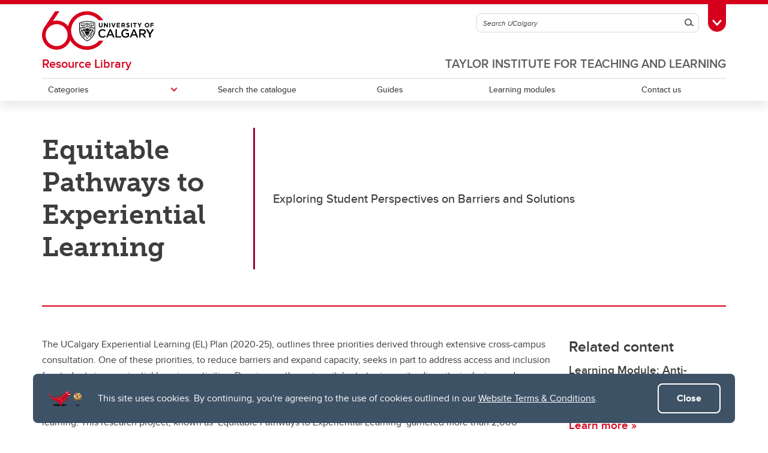

--- FILE ---
content_type: text/html; charset=UTF-8
request_url: https://taylorinstitute.ucalgary.ca/resources/equitable-pathways-to-experiential-learning
body_size: 10274
content:
<!DOCTYPE html>
<html lang="en" dir="ltr" prefix="og: https://ogp.me/ns#">
  <head>

              <script async src="https://www.googletagmanager.com/gtag/js?id=G-X4GN9Y4W7D"></script>
      <script>
        window.dataLayer = window.dataLayer || [];
        function gtag(){dataLayer.push(arguments);}
        gtag('js', new Date());
        gtag('config', 'G-X4GN9Y4W7D');
      </script>
    
              <script type="text/javascript">
        (function(c,l,a,r,i,t,y){
          c[a]=c[a]||function(){(c[a].q=c[a].q||[]).push(arguments)};
          t=l.createElement(r);t.async=1;t.src="https://www.clarity.ms/tag/"+i;
          y=l.getElementsByTagName(r)[0];y.parentNode.insertBefore(t,y);
        })(window, document, "clarity", "script", "tygme2nb0t");
      </script>
    
    <meta charset="utf-8" />
<meta name="description" content="Exploring Student Perspectives on Barriers and Solutions" />
<meta name="keywords" content="Equitable Pathways to Experiential Learning: Exploring Student Perspectives on Barriers and Solutions, EDI, Equity, Diversity, Inclusion, Accessibility, DEI, Experiential Learning, EL" />
<link rel="canonical" href="https://taylorinstitute.ucalgary.ca/resources/equitable-pathways-to-experiential-learning" />
<meta property="og:site_name" content="Taylor Institute for Teaching and Learning" />
<meta property="og:type" content="article" />
<meta property="og:url" content="https://taylorinstitute.ucalgary.ca/resources/equitable-pathways-to-experiential-learning" />
<meta property="og:title" content="Equitable Pathways to Experiential Learning: Exploring Student Perspectives on Barriers and Solutions" />
<meta property="og:description" content="Exploring Student Perspectives on Barriers and Solutions" />
<meta property="og:image" content="https://taylorinstitute.ucalgary.ca/modules/ucalgary/ucws_common/ucws_core/images/ucalgary-horizontal-rgb.jpg" />
<meta property="og:image:secure_url" content="https://taylorinstitute.ucalgary.ca/modules/ucalgary/ucws_common/ucws_core/images/ucalgary-horizontal-rgb.jpg" />
<meta property="og:image:width" content="1200" />
<meta property="og:image:height" content="630" />
<meta property="article:modified_time" content="2023-02-16 20:54:52" />
<meta name="twitter:card" content="summary_large_image" />
<meta name="Generator" content="Drupal 10 (https://www.drupal.org)" />
<meta name="MobileOptimized" content="width" />
<meta name="HandheldFriendly" content="true" />
<meta name="viewport" content="width=device-width, initial-scale=1.0" />
<style>div#sliding-popup, div#sliding-popup .eu-cookie-withdraw-banner, .eu-cookie-withdraw-tab {background: #0779bf} div#sliding-popup.eu-cookie-withdraw-wrapper { background: transparent; } #sliding-popup h1, #sliding-popup h2, #sliding-popup h3, #sliding-popup p, #sliding-popup label, #sliding-popup div, .eu-cookie-compliance-more-button, .eu-cookie-compliance-secondary-button, .eu-cookie-withdraw-tab { color: #ffffff;} .eu-cookie-withdraw-tab { border-color: #ffffff;}</style>
<meta name="msapplication-TileColor" content="#FFFFFF" />
<meta name="theme-color" content="#FFFFFF" />
<link rel="icon" href="/themes/ucalgary/ucws_theme/favicon.ico" type="image/vnd.microsoft.icon" />
<link rel="apple-touch-icon" type="image/png" sizes="180x180" href="/themes/ucalgary/ucws_theme/apple-touch-icon.png" />
<link rel="icon" type="image/png" sizes="32x32" href="/themes/ucalgary/ucws_theme/favicon-32x32.png" />
<link rel="icon" type="image/png" sizes="16x16" href="/themes/ucalgary/ucws_theme/favicon-16x16.png" />
<link rel="manifest" href="/themes/ucalgary/ucws_theme/site.webmanifest" />

          <title>Equitable Pathways to Experiential Learning: Exploring Student Perspectives on Barriers and Solutions | Resource Library | Taylor Institute for Teaching and Learning | University of Calgary</title>
    
    <link rel="stylesheet" media="all" href="/sites/default/files/css/css_PnmCeOB6Sm68Fd1MjuRxareFyjEV1TxLgv0oLyJehLs.css?delta=0&amp;language=en&amp;theme=ucws_theme&amp;include=[base64]" />
<link rel="stylesheet" media="all" href="/sites/default/files/css/css_KMNSv0Lr2vCoO1soMyOmSuv4lMDfTR5J0gmdyy5uuwA.css?delta=1&amp;language=en&amp;theme=ucws_theme&amp;include=[base64]" />
<link rel="stylesheet" media="print" href="/sites/default/files/css/css_urCDrYMIgd-moqHaQWHH3ZDOCe896A-yx5aQAjfX-t4.css?delta=2&amp;language=en&amp;theme=ucws_theme&amp;include=[base64]" />
<link rel="stylesheet" media="all" href="/sites/default/files/css/css_eWwgRD361LWV8C8YNNMBna--7ix8JjzItnUD26W2-sE.css?delta=3&amp;language=en&amp;theme=ucws_theme&amp;include=[base64]" />
<link rel="stylesheet" media="all" href="https://use.typekit.net/yam6tmr.css" />
<link rel="stylesheet" media="all" href="/sites/default/files/css/css_M35Q6Lcx2_LPa6-Ze8TrzEkSYECQH3rg9D714ldKHk8.css?delta=5&amp;language=en&amp;theme=ucws_theme&amp;include=[base64]" />

    
  </head>
  <body class="group-menu sub-group-menu pre-footer">
        <a href="#content" class="visually-hidden focusable skip-link">
      Skip to main content
    </a>
    
          
<header class="ucalgary container-fluid">
        
    
    
    
            
  <div id="toolbox" class="row red-back">
    <div id="header-redline" class="red-back"><div></div></div>
    <div class="container">
      <div class="row controls">
        <div class="col-12">
                    <div id="desktop-search" class="row">
            <div class="col-12">
              <form id="search-desktop"
                    name="search-desktop"
                    role="form"
                    action="/sitesearch">
                <input type="hidden" name="scope" value="global" />
                <input type="hidden" name="m" value="" />
                <div class="btn-toolbar">
                  <div class="btn-group search-field">
                    <div class="input-group">
                      <input id="uc-desktop-global-search-field" name="as_q" type="text" autocomplete="off"
                             class="form-control" placeholder="Search UCalgary"
                             aria-label="Search UCalgary">
                      <span class="input-group-btn">
                        <button id="uc-desktop-global-search-submit" class="btn btn-search" type="submit">
                          <span class="visually-hidden">Search</span>
                          <span aria-hidden="true">
                            <span class="ucws-icon ucws-icon-search"></span>
                          </span>
                        </button>
                      </span>
                    </div>
                  </div>
                  <div class="btn-group">
                    <button id="toolbox-toggle"
                            class="btn btn-rounded btn-tab"
                            type="button">
                      <span class="visually-hidden">Toggle Toolbox</span>
                      <span aria-hidden="true">
                        <span class="ucws-icon ucws-icon-close"></span>
                        <span class="ucws-icon ucws-icon-chevron"></span>
                        <span class="ucws-icon ucws-icon-search"></span>
                      </span>
                    </button>
                  </div>
                </div>
              </form>
            </div>
          </div>
        </div>
      </div>
      <div class="row content">
        <div class="col-12">
                    <div id="mobile-search" class="row">
            <div class="col-12">
              <form id="search-mobile"
                    name="search-mobile"
                    role="form"
                    action="/sitesearch">
                <input type="hidden" name="scope" value="global" />
                <input type="hidden" name="m" value="" />
                <div class="btn-toolbar">
                  <div class="btn-group search-field">
                    <div class="input-group">
                      <input id="uc-mobile-global-search-field" name="as_q" type="text" autocomplete="off"
                             class="form-control show-toolbox" placeholder="Search UCalgary"
                             aria-label="Search UCalgary" tabindex="-1">
                      <span class="input-group-btn">
                        <button id="uc-mobile-global-search-submit" class="btn btn-search" type="submit">
                          <span class="visually-hidden">Search</span>
                          <span aria-hidden="true">
                            <span class="ucws-icon ucws-icon-search"></span>
                          </span>
                        </button>
                      </span>
                    </div>
                  </div>
                </div>
              </form>
            </div>
          </div>
                    <div id="quicklinks" class="row">
            <div class="col-12 col-lg-4 logins">
                                            <ul>
                                       <li>
                      <a href="https://my.ucalgary.ca/">My UCalgary</a>
                    </li>
                                       <li>
                      <a href="https://mail.ucalgary.ca/">Webmail</a>
                    </li>
                                       <li>
                      <a href="https://www.ucalgary.ca/it/">IT</a>
                    </li>
                                       <li>
                      <a href="https://d2l.ucalgary.ca/">D2L</a>
                    </li>
                                       <li>
                      <a href="https://www.ucalgary.ca/iriss/">IRISS</a>
                    </li>
                                       <li>
                      <a href="https://myfacilities.ucalgary.ca/">ARCHIBUS</a>
                    </li>
                                  </ul>
                          </div>
            <div class="col-12 col-lg-8 links">
                                            <ul>
                                                                                                      <li>
                        <a href="https://www.ucalgary.ca/hr/">People and Culture</a>
                      </li>
                                                                                                                          <li>
                        <a href="https://library.ucalgary.ca/">Library</a>
                      </li>
                                                                                                                          <li>
                        <a href="https://www.godinos.com/">Go Dinos</a>
                      </li>
                                                                                                                          <li>
                        <a href="https://csprd.my.ucalgary.ca/psp/csprd/EMPLOYEE/SA/c/COMMUNITY_ACCESS.CLASS_SEARCH.GBL?public=yes/">Class Schedule</a>
                      </li>
                                                                                                                          <li>
                        <a href="https://profiles.ucalgary.ca/">UCalgary Directory</a>
                      </li>
                                                                                                                          <li>
                        <a href="https://conted.ucalgary.ca/">Continuing Education</a>
                      </li>
                                                                                                                          <li>
                        <a href="https://careers.ucalgary.ca/">Careers</a>
                      </li>
                                                                                                                          <li>
                        <a href="https://www.calgarybookstore.ca/">Bookstore</a>
                      </li>
                                                                                                                          <li>
                        <a href="https://www.ucalgary.ca/activeliving/">Active Living</a>
                      </li>
                                                                                                                          <li>
                        <a href="https://calendar.ucalgary.ca/">Academic Calendar</a>
                      </li>
                                                                                                                          <li>
                        <a href="https://www.ucalgary.ca/map/">UCalgary Maps</a>
                      </li>
                                                                                                                          <li class="dropdown">
                        <a class="dropdown-toggle" data-bs-toggle="dropdown" aria-haspopup="true" aria-expanded="false" href="#">
                          Faculty Websites <span class="ucws-icon ucws-icon-chevron"></span>
                        </a>
                        <ul class="dropdown-menu dropdown-menu-end">
                                                    <li class="close-dropdown">
                            <span class="close-icon">
                              <span class="visually-hidden">Close Faculty Websites List</span>
                              <span aria-hidden="true">
                                <span class="ucws-icon ucws-icon-chevron"></span>
                              </span>
                            </span>
                            <span class="notice">Viewing: <span>Faculty Websites</span></span>
                          </li>
                                                      <li>
                              <a href="https://cumming.ucalgary.ca/">Cumming School of Medicine</a>
                            </li>
                                                      <li>
                              <a href="https://arts.ucalgary.ca/">Faculty of Arts</a>
                            </li>
                                                      <li>
                              <a href="https://grad.ucalgary.ca/">Faculty of Graduate Studies</a>
                            </li>
                                                      <li>
                              <a href="https://www.ucalgary.ca/knes/">Faculty of Kinesiology</a>
                            </li>
                                                      <li>
                              <a href="https://law.ucalgary.ca/">Faculty of Law</a>
                            </li>
                                                      <li>
                              <a href="https://nursing.ucalgary.ca/">Faculty of Nursing</a>
                            </li>
                                                      <li>
                              <a href="https://science.ucalgary.ca/">Faculty of Science</a>
                            </li>
                                                      <li>
                              <a href="https://fsw.ucalgary.ca/">Faculty of Social Work</a>
                            </li>
                                                      <li>
                              <a href="https://vet.ucalgary.ca/">Faculty of Veterinary Medicine</a>
                            </li>
                                                      <li>
                              <a href="https://haskayne.ucalgary.ca/">Haskayne School of Business</a>
                            </li>
                                                      <li>
                              <a href="https://sapl.ucalgary.ca/">School of Architecture, Planning and Landscape</a>
                            </li>
                                                      <li>
                              <a href="https://spp.ucalgary.ca/">School of Public Policy</a>
                            </li>
                                                      <li>
                              <a href="https://schulich.ucalgary.ca/">Schulich School of Engineering</a>
                            </li>
                                                      <li>
                              <a href="https://werklund.ucalgary.ca/">Werklund School of Education</a>
                            </li>
                                                  </ul>
                      </li>
                                                      </ul>
                          </div>
          </div>
        </div>
      </div>
    </div>
  </div>
      
  <div id="navigation" class="row group sub-group">
    <div class="container uc-logo-container">
      <div class="row">
        <div class="col-12">
          <div class="uc-logo">
                                        <a href="https://www.ucalgary.ca"><img src="/themes/ucalgary/ucws_theme/images/UCalgary.svg" width="215" height="88" alt="University of Calgary"></a>
                      </div>
        </div>
      </div>
    </div>
          <div class="container uc-nav-container">
        <div class="row menus">
          <div class="col-12">
            <div id="uc-menu">
              <button type="button"
                      id="hamburger"
                      class="hamburger hamburger-htx">
                <span class="visually-hidden">Toggle Navigation</span>
                <span aria-hidden="true"></span>
              </button>
              <div class="uc-menu-wrapper">
                                                                        <ul class="uc-menu-id">
                                                              <li class="group">
                                                  <a href="/">Taylor Institute for Teaching and Learning</a>                                               </li>
                                                                                  <li class="sub-group">
                                                  <a href="https://taylorinstitute.ucalgary.ca/resources">Resource Library</a>
                                              </li>
                                      </ul>
                                                      


  
                
            
        
            
    
            
    
            
    
            
    
            
    
    
            
            
    
            
            
    
            
            
    
            
            
    
            
            
    
        
    <ul class="level1 uc-menu">

            
            
                  
                
        
        
                                        <li id="menu-item-1" class="uc-main-menu children">
            <a href="#">Categories</a>

                    
                    
                    
  
                
            
        
            
    
            
    
            
    
            
    
            
    
            
    
            
    
            
    
            
    
            
    
            
    
            
    
            
    
            
    
            
    
    
            
            
    
            
            
    
            
            
    
            
            
    
            
            
    
            
            
    
            
            
    
            
            
    
            
            
    
            
            
    
            
            
    
            
            
    
            
            
    
            
            
    
            
            
    
        
    <ul class="level2 uc-submenu">

                                <li class="uc-back">
              <a href="#">Categories</a>
            </li>
            <li id="menu-item-1" class="overview">
              <a href="#browse-by-topic">Categories</a>
            </li>
          
      
                    <div class="uc-sublinks">
      
                  
                
        
        
          <li>
                                      <a href="/resources/academic-integrity" data-drupal-link-system-path="node/104825">Academic integrity</a>
                        
        
        </li>

      
                
        
        
          <li>
                                      <a href="https://taylorinstitute.ucalgary.ca/artificial-intelligence">Artificial Intelligence</a>
                        
        
        </li>

      
                
        
        
          <li>
                                      <a href="/connections/categories/assessment" data-drupal-link-system-path="node/105559">Assessment</a>
                        
        
        </li>

      
                
        
        
          <li>
                                      <a href="/resources/blended-online-learning" data-drupal-link-system-path="node/104841">Blended and online learning</a>
                        
        
        </li>

      
                
        
        
          <li>
                                      <a href="/resources/curriculum-review-development" data-drupal-link-system-path="node/104883">Curriculum review and development </a>
                        
        
        </li>

      
                
        
        
          <li>
                                      <a href="/resources/designing-learning" data-drupal-link-system-path="node/104885">Designing learning</a>
                        
        
        </li>

      
                
        
        
          <li>
                                      <a href="/resources/educational-leadership-mentorship" data-drupal-link-system-path="node/104877">Educational leadership and mentorship</a>
                        
        
        </li>

      
                
        
        
          <li>
                                      <a href="https://taylorinstitute.ucalgary.ca/resources/equity-diversity-inclusion">Equity, diversity, inclusion and accessibility</a>
                        
        
        </li>

      
                
        
        
          <li>
                                      <a href="/resources/experiential-learning" data-drupal-link-system-path="node/104879">Experiential learning</a>
                        
        
        </li>

      
                
        
        
          <li>
                                      <a href="/resources/indigenous" data-drupal-link-system-path="node/104878">Indigenous Ways of Knowing</a>
                        
        
        </li>

      
                
        
        
          <li>
                                      <a href="/resources/mental-health-wellness" data-drupal-link-system-path="node/104875">Mental health and wellness</a>
                        
        
        </li>

      
                
        
        
          <li>
                                      <a href="/resources/scholarship-teaching-learning" data-drupal-link-system-path="node/104880">Scholarship of teaching and learning </a>
                        
        
        </li>

      
                
        
        
          <li>
                                      <a href="/resources/teaching-assistants" data-drupal-link-system-path="node/105195">Teaching assistants</a>
                        
        
        </li>

      
                
        
        
          <li>
                                      <a href="/resources/teaching-continuity" data-drupal-link-system-path="node/104882">Teaching continuity</a>
                        
        
        </li>

      
                
        
        
          <li>
                                      <a href="/resources/teaching-dossiers" data-drupal-link-system-path="node/104828">Teaching dossiers</a>
                        
        
        </li>

      
                    </div>
      
    </ul>
  

        
        </li>

      
                
        
        
          <li class="uc-main-menu">
                                      <a href="/resources/catalogue" data-drupal-link-system-path="node/104790">Search the catalogue</a>
                        
        
        </li>

      
                
        
        
          <li class="uc-main-menu">
                                      <a href="/resources/guides" data-drupal-link-system-path="node/105330">Guides</a>
                        
        
        </li>

      
                
        
        
          <li class="uc-main-menu">
                                      <a href="/resources/learning-modules" data-drupal-link-system-path="node/104863">Learning modules</a>
                        
        
        </li>

      
                
        
        
          <li class="uc-main-menu">
                                      <a href="/resources/contact-us" data-drupal-link-system-path="node/105097">Contact us</a>
                        
        
        </li>

      
            
    </ul>
  



              </div>
            </div>
          </div>
        </div>
      </div>
      </div>
  </header>

<main id="content" class="ucalgary">
      <div class="rex-loading"></div>       <div data-drupal-messages-fallback class="hidden"></div>    <div class="container-fluid layout col1 hero">
    <div class="row">
      <div  class="layout-col hero layout-12 col-12">
          
    
      
    
    
      

  
      




<div class="layout-blocks-ucws-hero-cta container-fluid full-width block hero-cta text-hero-cta side-by-side-text-hero full-bleed top bg-color white-back allow-no-bottom-margin">
  <div class="row white-back">
    <div class="container">
      <div class="row">
        <div class="col-12">
                                <div class="headline">
              <h1>Equitable Pathways to Experiential Learning</h1>
            </div>
            <div class="divider"></div>
            <div class="description">
              <p>Exploring Student Perspectives on Barriers and Solutions</p>
                
            </div>
                  </div>
      </div>
    </div>
      </div>
</div>

  


  
      </div>
    </div>
  </div>
  <div class="container-fluid layout col1">
    <div class="row">
      <div  class="layout-col col1 layout-12 col-12">
          
    
      

  
    

    
    
  <div class="layout-blocks-ucws-divider container-fluid roundable block divider">
    <div class="row">
      <div class="container">
        <div class="row">
          <div class="col-12">
            <hr class="solid red">
          </div>
        </div>
      </div>
          </div>
  </div>



  
      </div>
    </div>
  </div>
  <div class="container-fluid layout col2-75-25">
    <div class="row">
      <div class="container">
        <div class="row">

          
                    <div  class="layout-col col2-75 layout-9 col-md-8 col-lg-9">
              
    
      

  
    

             
    
  <div class="layout-blocks-ucws-text container-fluid roundable block text allow-no-bottom-margin">
    <div  class="row">
      <div class="container">
                                  <div class="row left">
            <div class="col-12 one-col">
              <p>The UCalgary Experiential Learning (EL) Plan (2020-25), outlines three priorities derived through extensive cross-campus consultation. One of these priorities, to reduce barriers and expand capacity, seeks in part to address access and inclusion for students in experiential learning activities.&nbsp;Drawing on the university’s strategic equity, diversity, inclusion and accessibility (EDIA) directions established by the&nbsp;<a href="https://www.ucalgary.ca/equity-diversity-inclusion">Office of Equity, Diversity and Inclusion</a>&nbsp;(OEDI), a research project was designed to better understand student perspectives in participation, access and engagement with experiential learning.&nbsp;This research project, known as ‘Equitable Pathways to Experiential Learning’ garnered more than 2,000 student respondents across a survey and series of focus groups. The engagement and respondents in this project is attributed in part to the collaborative and consultative approach, working with units and individuals serving students and addressing equity, diversity, inclusion and accessibility and engaging Students as Partners throughout the project.</p>

<p>In this workshop, participants will gain an understanding of the process and context behind this project, and deeply explore the perspectives of approximately 2,000 students across program types. The student perspectives and trends on barriers and solutions will be shared and accessible for all participants. Through the exploration of student quotes, and thematically organized barriers and solutions, participants will reflect and discuss what we heard from students. This participatory session will focus on application of the student perspectives to the participant’s context. Participants will leave the session with insights and a depth of information to apply to their work, supporting their students and colleagues in student experiential learning opportunities. &nbsp;</p>

<p><strong>Learning outcomes:</strong></p>

<ul>
	<li>Explore barriers to experiential learning and proposed interventions as identified by UCalgary students</li>
	<li>Develop recommendation(s) for increasing student accessibility and inclusion in Experiential &amp; Work-Integrated Learning in your own context.&nbsp;&nbsp;</li>
	<li>Review one process to engage expertise from students, staff and faculty in the design of a large research project exploring accessibility and inclusion in experiential learning</li>
</ul>

<p><strong>Facilitators:&nbsp;</strong>Jessica O’Connell, Suzanne Chew&nbsp;</p>
            </div>
          </div>
                      </div>
          </div>
  </div>



    
    
      

  
    

    
          
        
                                                                      
                    
                  
  
    
  <div class="layout-blocks-ucws-streaming-media container-fluid roundable block streaming-media youtube">
    <div class="row">
      <div class="container">
                          <div class="row">
            <div class="col-12">
              <div class="media-wrapper">
                <div class="youtube-container">
                  <iframe src="//www.youtube.com/embed/o8WN_46tva4?enablejsapi=1&amp;modestbranding=1" title="Video of workshop recording: Equitable Pathways to Experiential Learning: Exploring Student Perspectives on Barriers and Solutions"
                    width="100%" height="100%" allowfullscreen="true" frameborder="0" scrolling="no"></iframe>
                </div>
                                                              </div>
            </div>
          </div>
              </div>
          </div>
  </div>



  
          </div>

                    <div  class="layout-col col2-25 layout-3 col-md-4 col-lg-3">
              
    
      

  
    

             
    
  <div class="layout-blocks-ucws-text container-fluid roundable block text allow-no-bottom-margin">
    <div  class="row">
      <div class="container">
                                  <div class="row left">
            <div class="col-12 one-col">
              <h3>Related content</h3>

<h4>Learning Module: Anti-Racism, EDI and Positionality in Teaching and Learning</h4>

<h4><a href="/resources/module/anti-racism-edi-positionality">Learn more&nbsp;»</a></h4>

<h4><strong>From Theory to Action: Practical Strategies for Designing Accessible, Diverse, and Inclusive Teaching and Learning</strong></h4>

<h4><a href="/resources/practical-strategies-for-designing-accessible-diverse-and-inclusive-teaching-and-learning">Learn more&nbsp;»</a></h4>

<p>&nbsp;</p>
            </div>
          </div>
                      </div>
          </div>
  </div>



  
          </div>

        </div>
      </div>
    </div>
  </div>




  </main>

<footer class="ucalgary container-fluid">
    
  <div id="pre-footer"  class="row">
        
    
          
              



  


<div id="pre-footer-redline" class="light-orange-back"><div></div></div>

  <div class="container">
    <div class="row">
      <div id="pre-footer-deets" class="col-12">

                  <p class="icon">
            <span aria-hidden="true">
              <img class="svg ucws-icon information" src="/modules/ucalgary/ucws_common/ucws_section_information/templates/images/icon-question-round.svg" alt="Information">
            </span>
          </p>
        
                  <p class="title">Resource copyright information</p>
        
                  <ul class="links">
                          <li><a href="https://creativecommons.org/licenses/by-nc-sa/4.0/">Creative Commons BY-NC-SA 4.0 License</a></li>
                      </ul>
        
      </div>
            <div id="pre-footer-line" class="col-12"><div></div></div>
    </div>
  </div>



      </div>

  <div id="pre-footer"  class="row">
        
    
          
                    

  

  


<div id="pre-footer-redline" class="berry-back"><div></div></div>

  <div class="container">
    <div class="row">
      <div id="pre-footer-deets" class="col-12">

                  <p class="icon">
            <span aria-hidden="true">
              <img class="svg ucws-icon information" src="/modules/ucalgary/ucws_common/ucws_section_information/templates/images/icon-question-round.svg" alt="Information">
            </span>
          </p>
        
                  <p class="title">Taylor Institute</p>
        
                  <ul class="links">
                          <li><a href="tel:403-220-3607">403-220-3607</a></li>
                          <li><a href="mailto:taylorinstitute@ucalgary.ca">taylorinstitute@ucalgary.ca</a></li>
                      </ul>
        
      </div>
              <div id="pre-footer-links" class="col-lg-4">

                    <ul class="social">
                                                                    <li>
                  <a class="btn-social" href="https://twitter.com/UCalgary_TI" target="_blank">
                    <img class="svg ucws-social-icon x"
                         src="/modules/ucalgary/ucws_common/ucws_section_information/templates/images/social-icon-x-round.svg"
                         alt="X">
                  </a>
                </li>
                                                        <li>
                  <a class="btn-social" href="https://www.facebook.com/UCalgaryTaylorInstitute" target="_blank">
                    <img class="svg ucws-social-icon facebook"
                         src="/modules/ucalgary/ucws_common/ucws_section_information/templates/images/social-icon-facebook-round.svg"
                         alt="Facebook">
                  </a>
                </li>
                                                        <li>
                  <a class="btn-social" href="https://www.linkedin.com/company/taylor-institute-teaching-learning" target="_blank">
                    <img class="svg ucws-social-icon linkedin"
                         src="/modules/ucalgary/ucws_common/ucws_section_information/templates/images/social-icon-linkedin-round.svg"
                         alt="LinkedIn">
                  </a>
                </li>
                                                        <li>
                  <a class="btn-social" href="https://www.youtube.com/channel/UCU6MWA07sT-8y7tBZXgbjeA" target="_blank">
                    <img class="svg ucws-social-icon youtube"
                         src="/modules/ucalgary/ucws_common/ucws_section_information/templates/images/social-icon-youtube-round.svg"
                         alt="YouTube">
                  </a>
                </li>
                                    </ul>

        </div>
            <div id="pre-footer-line" class="col-12"><div></div></div>
    </div>
  </div>



      </div>

  <div id="pre-footer"  class="row">
        
    
          
        



  


<div id="pre-footer-redline" class="red-back"><div></div></div>


  <script>
    gtag('config', 'G-KXFB6N0NYX');
  </script>


      </div>


        
    
  <div id="footer" class="row">
    <div id="footer-redline" class="red-back"><div></div></div>
    <div class="container">
      <div class="row">
        <div id="footer-special" class="col-lg-4 order-lg-2">
                      <a href="https://ucalgary.ca/startsomething">
              <img src="/themes/ucalgary/ucws_theme/images/start-something.svg" width="320" height="35" alt="Start Something">
            </a>
                  </div>
        <div id="footer-links" class="col-lg-4 order-lg-1">
          <ul class="social">
                                          <li>
                  <a class="btn-social" href="https://www.facebook.com/universityofcalgary" target="_blank">
                    <img class="svg ucws-social-icon facebook"
                         src="/themes/ucalgary/ucws_theme/images/social-icon-facebook-round.svg"
                         alt="Facebook">
                  </a>
                </li>
                              <li>
                  <a class="btn-social" href="https://www.twitter.com/ucalgary" target="_blank">
                    <img class="svg ucws-social-icon x"
                         src="/themes/ucalgary/ucws_theme/images/social-icon-x-round.svg"
                         alt="X">
                  </a>
                </li>
                              <li>
                  <a class="btn-social" href="https://www.linkedin.com/company/university-of-calgary" target="_blank">
                    <img class="svg ucws-social-icon linkedin"
                         src="/themes/ucalgary/ucws_theme/images/social-icon-linkedin-round.svg"
                         alt="LinkedIn">
                  </a>
                </li>
                              <li>
                  <a class="btn-social" href="https://www.instagram.com/ucalgary" target="_blank">
                    <img class="svg ucws-social-icon instagram"
                         src="/themes/ucalgary/ucws_theme/images/social-icon-instagram-round.svg"
                         alt="Instagram">
                  </a>
                </li>
                              <li>
                  <a class="btn-social" href="https://www.youtube.com/c/UCalgaryCa" target="_blank">
                    <img class="svg ucws-social-icon youtube"
                         src="/themes/ucalgary/ucws_theme/images/social-icon-youtube-round.svg"
                         alt="YouTube">
                  </a>
                </li>
                                    </ul>
          <p class="legalese">
                          <a href="https://www.ucalgary.ca/website-terms-conditions">Website Terms &amp; Conditions</a><br>
              <a href="https://www.ucalgary.ca/legal-services/university-policies-procedures/privacy-policy">Privacy Policy</a><br>
              <a href="https://ucalgarysurvey.qualtrics.com/SE/?SID=SV_2lcAqNmIryzHpZ3" target="_blank">Website feedback</a>
                      </p>
        </div>
        <div id="footer-deets" class="col-lg-4 order-lg-3">
          <p class="address">
                          University of Calgary<br>
              2500 University Drive NW<br>
              Calgary Alberta <span class="postal-code">T2N 1N4</span><br>
              CANADA
                      </p>
          <p class="copyright">
                          Copyright &copy; 2026
                      </p>
        </div>
        <div id="footer-line" class="col-12 order-lg-3"><div></div></div>
        <div id="land-acknowledgment" class="col-12 order-lg-3">
          <p>The University of Calgary, located in the heart of Southern Alberta, both acknowledges and pays tribute
            to the traditional territories of the peoples of Treaty 7, which include the Blackfoot Confederacy
            (comprised of the Siksika, the Piikani, and the Kainai First Nations), the Tsuut’ina First Nation,
            and the Stoney Nakoda (including Chiniki, Bearspaw, and Goodstoney First Nations). The city of Calgary
            is also home to the Métis Nation within Alberta (including Nose Hill Métis District 5 and Elbow Métis
            District 6).</p>
          <p>The University of Calgary is situated on land Northwest of where the Bow River meets the Elbow River,
            a site traditionally known as Moh’kins’tsis to the Blackfoot, Wîchîspa to the Stoney Nakoda, and
            Guts’ists’i to the Tsuut’ina. On this land and in this place we strive to learn together, walk
            together, and grow together &ldquo;in a good way.&rdquo;</p>
        </div>
      </div>
    </div>
  </div>
  </footer>

  
    
    
    <script type="application/json" data-drupal-selector="drupal-settings-json">{"path":{"baseUrl":"\/","pathPrefix":"","currentPath":"node\/105405","currentPathIsAdmin":false,"isFront":false,"currentLanguage":"en"},"pluralDelimiter":"\u0003","suppressDeprecationErrors":true,"clientside_validation_jquery":{"validate_all_ajax_forms":2,"force_validate_on_blur":false,"force_html5_validation":false,"messages":{"required":"This field is required.","remote":"Please fix this field.","email":"Please enter a valid email address.","url":"Please enter a valid URL.","date":"Please enter a valid date.","dateISO":"Please enter a valid date (ISO).","number":"Please enter a valid number.","digits":"Please enter only digits.","equalTo":"Please enter the same value again.","maxlength":"Please enter no more than {0} characters.","minlength":"Please enter at least {0} characters.","rangelength":"Please enter a value between {0} and {1} characters long.","range":"Please enter a value between {0} and {1}.","max":"Please enter a value less than or equal to {0}.","min":"Please enter a value greater than or equal to {0}.","step":"Please enter a multiple of {0}."}},"colorbox":{"opacity":"0.85","current":"{current} of {total}","previous":"\u00ab Prev","next":"Next \u00bb","close":"Close","maxWidth":"98%","maxHeight":"98%","fixed":true,"mobiledetect":false,"mobiledevicewidth":null},"data":{"extlink":{"extTarget":true,"extTargetNoOverride":false,"extNofollow":false,"extNoreferrer":false,"extFollowNoOverride":false,"extClass":"0","extLabel":"(link is external)","extImgClass":false,"extSubdomains":false,"extExclude":"","extInclude":"(.*\\.pdf)|(iac01\\.*)|(homepages\\.*)|(www2\\.*)|(people\\.ucalgary\\.ca\\~*)|(webapps2\\.ucalgary\\.ca\\~*)|(webapps3\\.ucalgary\\.ca\\~*)|(webapp6\\.ucalgary\\.ca\\~*)|(csh\\.ucalgary\\.ca\\~*)|(d2l\\.ucalgary\\.ca\\~*)","extCssExclude":"","extCssExplicit":"","extAlert":false,"extAlertText":"This link will take you to an external web site. We are not responsible for their content.","mailtoClass":"0","mailtoLabel":"(link sends email)","extUseFontAwesome":false,"extIconPlacement":"append","extFaLinkClasses":"fa fa-external-link","extFaMailtoClasses":"fa fa-envelope-o","whitelistedDomains":null}},"eu_cookie_compliance":{"cookie_policy_version":"1.0.0","popup_enabled":true,"popup_agreed_enabled":false,"popup_hide_agreed":false,"popup_clicking_confirmation":false,"popup_scrolling_confirmation":false,"popup_html_info":"\u003Cdiv aria-labelledby=\u0022popup-text\u0022  class=\u0022eu-cookie-compliance-banner eu-cookie-compliance-banner-info eu-cookie-compliance-banner--default\u0022\u003E\n  \u003Cdiv class=\u0022popup-content info eu-cookie-compliance-content\u0022\u003E\n        \u003Cdiv id=\u0022popup-text\u0022 class=\u0022eu-cookie-compliance-message\u0022 role=\u0022document\u0022\u003E\n      \u003Cp\u003EThis site uses cookies. By continuing, you\u0027re agreeing to the use of cookies outlined in our \u003Ca href=\u0022https:\/\/www.ucalgary.ca\/website-terms-conditions\u0022\u003EWebsite Terms \u0026amp; Conditions\u003C\/a\u003E.\u003C\/p\u003E\n          \u003C\/div\u003E\n\n    \n    \u003Cdiv id=\u0022popup-buttons\u0022 class=\u0022eu-cookie-compliance-buttons\u0022\u003E\n            \u003Cbutton type=\u0022button\u0022 class=\u0022agree-button eu-cookie-compliance-default-button\u0022\u003EClose\u003C\/button\u003E\n          \u003C\/div\u003E\n  \u003C\/div\u003E\n\u003C\/div\u003E","use_mobile_message":false,"mobile_popup_html_info":"\u003Cdiv aria-labelledby=\u0022popup-text\u0022  class=\u0022eu-cookie-compliance-banner eu-cookie-compliance-banner-info eu-cookie-compliance-banner--default\u0022\u003E\n  \u003Cdiv class=\u0022popup-content info eu-cookie-compliance-content\u0022\u003E\n        \u003Cdiv id=\u0022popup-text\u0022 class=\u0022eu-cookie-compliance-message\u0022 role=\u0022document\u0022\u003E\n      \n          \u003C\/div\u003E\n\n    \n    \u003Cdiv id=\u0022popup-buttons\u0022 class=\u0022eu-cookie-compliance-buttons\u0022\u003E\n            \u003Cbutton type=\u0022button\u0022 class=\u0022agree-button eu-cookie-compliance-default-button\u0022\u003EClose\u003C\/button\u003E\n          \u003C\/div\u003E\n  \u003C\/div\u003E\n\u003C\/div\u003E","mobile_breakpoint":768,"popup_html_agreed":false,"popup_use_bare_css":false,"popup_height":"auto","popup_width":"100%","popup_delay":1000,"popup_link":"https:\/\/www.ucalgary.ca\/website-terms-conditions","popup_link_new_window":true,"popup_position":false,"fixed_top_position":true,"popup_language":"en","store_consent":true,"better_support_for_screen_readers":true,"cookie_name":"","reload_page":false,"domain":"","domain_all_sites":false,"popup_eu_only":false,"popup_eu_only_js":false,"cookie_lifetime":100,"cookie_session":null,"set_cookie_session_zero_on_disagree":null,"disagree_do_not_show_popup":false,"method":"default","automatic_cookies_removal":false,"allowed_cookies":"","withdraw_markup":"\u003Cbutton type=\u0022button\u0022 class=\u0022eu-cookie-withdraw-tab\u0022\u003E\u003C\/button\u003E\n\u003Cdiv aria-labelledby=\u0022popup-text\u0022 class=\u0022eu-cookie-withdraw-banner\u0022\u003E\n  \u003Cdiv class=\u0022popup-content info eu-cookie-compliance-content\u0022\u003E\n    \u003Cdiv id=\u0022popup-text\u0022 class=\u0022eu-cookie-compliance-message\u0022 role=\u0022document\u0022\u003E\n      \n    \u003C\/div\u003E\n    \u003Cdiv id=\u0022popup-buttons\u0022 class=\u0022eu-cookie-compliance-buttons\u0022\u003E\n      \u003Cbutton type=\u0022button\u0022 class=\u0022eu-cookie-withdraw-button \u0022\u003E\u003C\/button\u003E\n    \u003C\/div\u003E\n  \u003C\/div\u003E\n\u003C\/div\u003E","withdraw_enabled":false,"reload_options":null,"reload_routes_list":null,"withdraw_button_on_info_popup":false,"cookie_categories":[],"cookie_categories_details":[],"enable_save_preferences_button":true,"cookie_value_disagreed":"0","cookie_value_agreed_show_thank_you":"1","cookie_value_agreed":"2","containing_element":"body","settings_tab_enabled":null,"olivero_primary_button_classes":"","olivero_secondary_button_classes":"","close_button_action":"","open_by_default":true,"modules_allow_popup":true,"hide_the_banner":false,"geoip_match":true,"unverified_scripts":[]},"user":{"uid":0,"permissionsHash":"b88e39502aac8eda0e6a77045a9bbada56f801a2020ffae97176a704963362e8"}}</script>
<script src="/sites/default/files/js/js_dGnp-C4RPIMNmZtKDxzJHC34LI1_YYmnuSMoTPHXwuA.js?scope=footer&amp;delta=0&amp;language=en&amp;theme=ucws_theme&amp;include=eJxtyNEKgCAMheEXsnwk0TVoOJ3oRj5-BV0EdXX-84Gw9CTTUyV1aAFEMuE1pTHFCuj_0OFUppr91q1FXp_rDI4RdMeCPrFAHm-5c4mMXT9asNoJEtI25g"></script>

  </body>
</html>


--- FILE ---
content_type: text/css
request_url: https://taylorinstitute.ucalgary.ca/sites/default/files/css/css_PnmCeOB6Sm68Fd1MjuRxareFyjEV1TxLgv0oLyJehLs.css?delta=0&language=en&theme=ucws_theme&include=eJx1U9GS5CAI_KGZzSelGCWRGoSUYvby92fi1NZdhX2JgW6wxRbbHFTfhH3JGxNIwAmd5Bxxgcb2wD_GJO8plrYBf33CB8OhzeZINeiO5ZhUMCg_MgWV6fp-LfBf2MJ3fYJQBj7X-BSwVvDOebVKgnWQFpJTz50VEoY3UzUHYrWEox5C6K20ENY7MWKlVS5epJUM-M7BrHZGTjkKlvW4ylF2KioZxdGzEH_ULMoRi9NqUY33bEJgSwEKXtUZIwVPY1KmCEPJDgGMXL1J82j0asSRZL1TSBZ91kT5DmXYxiFYxw4ORbvSs4UDdTPReQDHFBvqxs4V15BUecw3tt82rUm3zT1M3bSYMwfDkERZ18PDatepQt6crdv_uRZyrsoKyLXfLyo7vqPTslUsfWSGZQHP5t8I3cvlcQb9ue3U_TP9GwykU3QOBgOqHZhfx1hP0Rc-mNUKQu7zmq_bmLzkYJ6F08_fJ5cw4_TqFnjXvy3ZqU0
body_size: 2790
content:
/* @license GPL-2.0-or-later https://www.drupal.org/licensing/faq */
#sliding-popup{background:url(/modules/contrib/eu_cookie_compliance/images/gradient.png) center center scroll repeat-y transparent;}.sliding-popup-bottom,.sliding-popup-top{margin:0;padding:0;width:100%;z-index:99999;left:0;text-align:center;}.sliding-popup-bottom{position:fixed;}.sliding-popup-top{position:relative;}.eu-cookie-compliance-content{margin:0 auto;max-width:80%;display:inline-block;text-align:left;width:100%;position:relative;}.eu-cookie-compliance-buttons{float:right;margin:0 0 1em 0;max-width:40%;}.eu-cookie-compliance-categories-buttons{margin:0 0 1em 0;max-width:60%;float:left;}[dir="rtl"] .eu-cookie-compliance-buttons{float:left;}[dir="rtl"] .eu-cookie-compliance-categories-buttons{float:right;}.eu-cookie-compliance-more-button{cursor:pointer;display:inline;height:auto;margin:0;padding:0;border:none;text-decoration:underline;background:none;}.eu-cookie-compliance-secondary-button{cursor:pointer;border:none;background:none;margin-top:1em;padding:0 8px;vertical-align:middle;}.disagree-button.eu-cookie-compliance-more-button,.eu-cookie-compliance-agree-button,.eu-cookie-compliance-default-button,.eu-cookie-compliance-hide-button,.eu-cookie-compliance-more-button-thank-you,.eu-cookie-withdraw-button,.eu-cookie-compliance-save-preferences-button{cursor:pointer;margin-right:5px;margin-top:1em;vertical-align:middle;overflow:visible;width:auto;-moz-box-shadow:inset 0 1px 0 0 #ffffff;-webkit-box-shadow:inset 0 1px 0 0 #ffffff;box-shadow:inset 0 1px 0 0 #ffffff;background-color:#ededed;background-image:-moz-linear-gradient(top,#ededed 5%,#dfdfdf 100%);background-image:-webkit-gradient(linear,left top,left bottom,color-stop(5%,#ededed),color-stop(100%,#dfdfdf));background-image:-webkit-linear-gradient(top,#ededed 5%,#dfdfdf 100%);background-image:-o-linear-gradient(top,#ededed 5%,#dfdfdf 100%);background-image:-ms-linear-gradient(top,#ededed 5%,#dfdfdf 100%);background-image:linear-gradient(to bottom,#ededed 5%,#dfdfdf 100%);-moz-border-radius:6px;-webkit-border-radius:6px;border-radius:6px;border:1px solid #dcdcdc;color:#000;font-family:Arial,sans-serif;font-weight:bold;padding:4px 8px;text-decoration:none;text-shadow:1px 1px 0 #ffffff;}[dir="rtl"] .eu-cookie-compliance-buttons button{-moz-box-shadow:inset 0 0 0 1px #ffffff;-webkit-box-shadow:inset 0 0 0 1px #ffffff;box-shadow:inset 0 0 0 1px #ffffff;}.disagree-button.eu-cookie-compliance-more-button:hover,.eu-cookie-compliance-agree-button:hover,.eu-cookie-compliance-default-button:hover,.eu-cookie-compliance-hide-button:hover,.eu-cookie-compliance-more-button-thank-you:hover,.eu-cookie-withdraw-button:hover{background-color:#dfdfdf;background-image:-moz-linear-gradient(top,#dfdfdf 5%,#ededed 100%);background-image:-webkit-gradient(linear,left top,left bottom,color-stop(5%,#dfdfdf),color-stop(100%,#ededed));background-image:-webkit-linear-gradient(top,#dfdfdf 5%,#ededed 100%);background-image:-o-linear-gradient(top,#dfdfdf 5%,#ededed 100%);background-image:-ms-linear-gradient(top,#dfdfdf 5%,#ededed 100%);background-image:linear-gradient(to bottom,#dfdfdf 5%,#ededed 100%);}.disagree-button.eu-cookie-compliance-more-button:active,.eu-cookie-compliance-agree-button:active,.eu-cookie-compliance-default-button:active,.eu-cookie-compliance-hide-button:active,.eu-cookie-compliance-more-button-thank-you:active,.eu-cookie-withdraw-button:active{position:relative;top:1px;}.eu-cookie-compliance-message{float:left;margin:5px 0 0;max-width:60%;}.eu-cookie-compliance-banner--categories .eu-cookie-compliance-message{max-width:100%;}.eu-cookie-compliance-categories{clear:both;padding-top:1em;}.eu-cookie-compliance-categories label{display:inline;}[dir="rtl"] .eu-cookie-compliance-message{float:right;text-align:right;}.eu-cookie-compliance-message h1,.eu-cookie-compliance-message h2,.eu-cookie-compliance-message h3,.eu-cookie-compliance-message p{font-weight:bold;line-height:1.4;margin:0 0 5px 0;}.eu-cookie-compliance-message h1,.eu-cookie-compliance-message h2,.eu-cookie-compliance-message h3,.eu-cookie-compliance-message p,.eu-cookie-compliance-message button,.eu-cookie-compliance-category label{color:#fff;}.eu-cookie-compliance-message h1{font-size:24px;}.eu-cookie-compliance-message h2{font-size:16px;}.eu-cookie-compliance-message h3{font-size:12px;}.eu-cookie-compliance-message p{font-size:12px;display:inline;}.eu-cookie-withdraw-tab{padding:4px 7px;cursor:pointer;}.sliding-popup-bottom .eu-cookie-withdraw-tab{border-width:2px 2px 0;border-radius:5px 5px 0 0;}.sliding-popup-top .eu-cookie-withdraw-tab{border-width:0 2px 2px;border-radius:0 0 5px 5px;}.eu-cookie-withdraw-wrapper.sliding-popup-top,.eu-cookie-withdraw-wrapper.sliding-popup-top .eu-cookie-withdraw-banner{transform:scaleY(-1);}.eu-cookie-withdraw-tab{position:absolute;top:0;transform:translate(-50%,-100%);left:50%;}.eu-cookie-withdraw-wrapper.sliding-popup-top .eu-cookie-withdraw-tab{transform:translate(-50%,-100%) scaleY(-1);}.eu-cookie-compliance-close-button{background:url(/modules/contrib/eu_cookie_compliance/images/close.png);width:24px;height:24px;border-width:0;font-size:0;position:absolute;right:2px;top:-12px;cursor:pointer;}body:not(.eu-cookie-compliance-popup-open) .eu-cookie-compliance-close-button{display:none;}@media screen and (max-width:600px){.eu-cookie-compliance-content{max-width:95%;}.eu-cookie-compliance-categories,.eu-cookie-compliance-message{max-width:100%;}.eu-cookie-compliance-buttons{clear:both;float:none;max-width:100%;margin:5px 0 1em;}.eu-cookie-compliance-buttons.eu-cookie-compliance-has-categories{float:right;}.eu-cookie-compliance-banner--categories .eu-cookie-compliance-buttons{position:initial;bottom:unset;right:unset;}}
svg.ext{width:14px;height:14px;padding-right:0.2em;fill:#727272;font-weight:900;}svg.mailto{width:14px;height:14px;padding-right:0.2em;fill:#727272;}svg.ext path,svg.mailto path{stroke:#727272;stroke-width:3;}@media print{svg.ext,svg.mailto{display:none;padding:0;}}extlink i{padding-left:0.2em;}
.layout--onecol .layout__region{width:100%;}
.block.divider hr{height:0;border-width:2px 0 0;border-style:solid;margin:0;}.block.divider hr.dotted{border-width:3px 0 0;border-style:dotted;}
@media screen{.block.hero-cta.top .cta-content > p{line-height:1.5em;}@media only screen and (min-width:768px){.block.hero-cta.top p{font-size:20px;font-weight:500;}.block.hero-cta.top .btn{font-size:18px;}}
}
@media screen{.block.hero-cta.top .grad1-back{background:-moz-linear-gradient(left top,#d7011f 0%,#ff671f 100%);background:-webkit-linear-gradient(left top,#d7011f 0%,#ff671f 100%);background:-o-linear-gradient(left top,#d7011f 0%,#ff671f 100%);background:-ms-linear-gradient(left top,#d7011f 0%,#ff671f 100%);background:linear-gradient(to right bottom,#d7011f 0%,#ff671f 100%);}.block.hero-cta.top .grad2-back{background:-moz-linear-gradient(left top,#9c0534 0%,#ed0a72 100%);background:-webkit-linear-gradient(left top,#9c0534 0%,#ed0a72 100%);background:-o-linear-gradient(left top,#9c0534 0%,#ed0a72 100%);background:-ms-linear-gradient(left top,#9c0534 0%,#ed0a72 100%);background:linear-gradient(to right bottom,#9c0534 0%,#ed0a72 100%);}.block.hero-cta.top .grad3-back{background:-moz-linear-gradient(left top,#d7011f 0%,#ed0a72 100%);background:-webkit-linear-gradient(left top,#d7011f 0%,#ed0a72 100%);background:-o-linear-gradient(left top,#d7011f 0%,#ed0a72 100%);background:-ms-linear-gradient(left top,#d7011f 0%,#ed0a72 100%);background:linear-gradient(to right bottom,#d7011f 0%,#ed0a72 100%);}.block.hero-cta.top .grad4-back{background:-moz-linear-gradient(left top,#ed0a72 0%,#d7011f 50%,#ff671f 100%);background:-webkit-linear-gradient(left top,#ed0a72 0%,#d7011f 50%,#ff671f 100%);background:-o-linear-gradient(left top,#ed0a72 0%,#d7011f 50%,#ff671f 100%);background:-ms-linear-gradient(left top,#ed0a72 0%,#d7011f 50%,#ff671f 100%);background:linear-gradient(to right bottom,#ed0a72 0%,#d7011f 50%,#ff671f 100%);}.block.hero-cta.top .grad1-back,.block.hero-cta.top .grad2-back,.block.hero-cta.top .grad3-back,.block.hero-cta.top .grad4-back{color:#ffffff;}.block.hero-cta.top .grad1-back a,.block.hero-cta.top .grad2-back a,.block.hero-cta.top .grad3-back a,.block.hero-cta.top .grad4-back a{color:inherit;}.block.hero-cta.top .grad1-back .btn:focus,.block.hero-cta.top .grad2-back .btn:focus,.block.hero-cta.top .grad3-back .btn:focus,.block.hero-cta.top .grad4-back .btn:focus{outline-color:#3d3d3d;outline-style:solid;outline-width:3px;outline-offset:3px;text-decoration:underline;text-decoration-thickness:2px;outline-color:#ffffff;}.block.hero-cta.top .grad1-back .btn.btn-primary,.block.hero-cta.top .grad2-back .btn.btn-primary,.block.hero-cta.top .grad3-back .btn.btn-primary,.block.hero-cta.top .grad4-back .btn.btn-primary{color:#d6001c;background-color:rgb(235.875,235.875,235.875);border-color:rgb(235.875,235.875,235.875);}.block.hero-cta.top .grad1-back .btn.btn-ghost:hover,[class*=-back] .block.hero-cta.top .grad1-back .btn.btn-ghost:hover,.block.hero-cta.top .grad1-back .btn.btn-ghost:active,[class*=-back] .block.hero-cta.top .grad1-back .btn.btn-ghost:active,.block.hero-cta.top .grad1-back .btn.btn-ghost:focus,[class*=-back] .block.hero-cta.top .grad1-back .btn.btn-ghost:focus,.block.hero-cta.top .grad1-back .btn.btn-primary:hover,[class*=-back] .block.hero-cta.top .grad1-back .btn.btn-primary:hover,.block.hero-cta.top .grad1-back .btn.btn-primary:active,[class*=-back] .block.hero-cta.top .grad1-back .btn.btn-primary:active,.block.hero-cta.top .grad1-back .btn.btn-primary:focus,[class*=-back] .block.hero-cta.top .grad1-back .btn.btn-primary:focus,.block.hero-cta.top .grad2-back .btn.btn-ghost:hover,[class*=-back] .block.hero-cta.top .grad2-back .btn.btn-ghost:hover,.block.hero-cta.top .grad2-back .btn.btn-ghost:active,[class*=-back] .block.hero-cta.top .grad2-back .btn.btn-ghost:active,.block.hero-cta.top .grad2-back .btn.btn-ghost:focus,[class*=-back] .block.hero-cta.top .grad2-back .btn.btn-ghost:focus,.block.hero-cta.top .grad2-back .btn.btn-primary:hover,[class*=-back] .block.hero-cta.top .grad2-back .btn.btn-primary:hover,.block.hero-cta.top .grad2-back .btn.btn-primary:active,[class*=-back] .block.hero-cta.top .grad2-back .btn.btn-primary:active,.block.hero-cta.top .grad2-back .btn.btn-primary:focus,[class*=-back] .block.hero-cta.top .grad2-back .btn.btn-primary:focus,.block.hero-cta.top .grad3-back .btn.btn-ghost:hover,[class*=-back] .block.hero-cta.top .grad3-back .btn.btn-ghost:hover,.block.hero-cta.top .grad3-back .btn.btn-ghost:active,[class*=-back] .block.hero-cta.top .grad3-back .btn.btn-ghost:active,.block.hero-cta.top .grad3-back .btn.btn-ghost:focus,[class*=-back] .block.hero-cta.top .grad3-back .btn.btn-ghost:focus,.block.hero-cta.top .grad3-back .btn.btn-primary:hover,[class*=-back] .block.hero-cta.top .grad3-back .btn.btn-primary:hover,.block.hero-cta.top .grad3-back .btn.btn-primary:active,[class*=-back] .block.hero-cta.top .grad3-back .btn.btn-primary:active,.block.hero-cta.top .grad3-back .btn.btn-primary:focus,[class*=-back] .block.hero-cta.top .grad3-back .btn.btn-primary:focus,.block.hero-cta.top .grad4-back .btn.btn-ghost:hover,[class*=-back] .block.hero-cta.top .grad4-back .btn.btn-ghost:hover,.block.hero-cta.top .grad4-back .btn.btn-ghost:active,[class*=-back] .block.hero-cta.top .grad4-back .btn.btn-ghost:active,.block.hero-cta.top .grad4-back .btn.btn-ghost:focus,[class*=-back] .block.hero-cta.top .grad4-back .btn.btn-ghost:focus,.block.hero-cta.top .grad4-back .btn.btn-primary:hover,[class*=-back] .block.hero-cta.top .grad4-back .btn.btn-primary:hover,.block.hero-cta.top .grad4-back .btn.btn-primary:active,[class*=-back] .block.hero-cta.top .grad4-back .btn.btn-primary:active,.block.hero-cta.top .grad4-back .btn.btn-primary:focus,[class*=-back] .block.hero-cta.top .grad4-back .btn.btn-primary:focus{color:#d6001c;background-color:#ffffff;border-color:#ffffff;}
}
@media screen{.block.hero-cta.side-by-side-text-hero > [class*=-back].row > .container > .row{padding:40px 0 45px !important;}@media only screen and (min-width:992px){.block.hero-cta.side-by-side-text-hero > [class*=-back].row > .container > .row{padding:45px 0 !important;}}.block.hero-cta.side-by-side-text-hero.white-back{margin-bottom:15px;}.block.hero-cta.side-by-side-text-hero.berry-back:not(.no-bottom-margin):not(.rounded-block-below){margin-bottom:60px;}.block.hero-cta.side-by-side-text-hero .headline > *:first-child,.block.hero-cta.side-by-side-text-hero .description > *:first-child{margin-top:0;}.block.hero-cta.side-by-side-text-hero .headline > *:last-child,.block.hero-cta.side-by-side-text-hero .description > *:last-child{margin-bottom:0;}.block.hero-cta.side-by-side-text-hero .headline{margin-bottom:10px;}.block.hero-cta.side-by-side-text-hero .description .btn-wrapper:not(:first-child){margin-top:15px;}.block.hero-cta.side-by-side-text-hero .divider{width:30px;border-width:0;border-style:solid;}@media only screen and (max-width:991px){.block.hero-cta.side-by-side-text-hero .divider{border-top-width:3px;margin:0 0 15px;}}@media only screen and (min-width:992px){.block.hero-cta.side-by-side-text-hero .divider{border-right-width:3px;margin:0 30px;}}.block.hero-cta.side-by-side-text-hero > .row.white-back .divider{border-color:#9c0534;}.block.hero-cta.side-by-side-text-hero > .row.berry-back .divider{border-color:#ffffff;}@media only screen and (min-width:992px){.block.hero-cta.side-by-side-text-hero .container > .row > .col-12{display:flex;}.block.hero-cta.side-by-side-text-hero .headline,.block.hero-cta.side-by-side-text-hero .description{padding-top:10px;padding-bottom:10px;align-self:center;}.block.hero-cta.side-by-side-text-hero .divider{align-self:stretch;width:auto;}.block.hero-cta.side-by-side-text-hero .headline{margin-bottom:0;max-width:66.66666666%;flex:0 2 auto;}.block.hero-cta.side-by-side-text-hero .description{max-width:66.66666666%;width:100%;}}
}
.block.streaming-media .media-wrapper p{margin:0;font-size:0.9em;}.block.streaming-media .media-wrapper p.credit{display:flex;align-items:center;}.block.streaming-media .media-wrapper p.credit .ucws-icon{margin-right:5px;color:#c0c0c0;font-size:inherit;}.block.streaming-media .media-wrapper > div:not(:last-child){margin-bottom:15px;}.block.streaming-media .media-wrapper > [class*=-container]{overflow:hidden;position:relative;height:0;}.block.streaming-media .media-wrapper > [class*=-container] iframe{position:absolute;top:0;left:0;right:0;width:100%;height:100%;border:none;}.block.streaming-media .media-wrapper .apple_podcast-container{padding-bottom:150px;}.block.streaming-media .media-wrapper .apple_podcast-container iframe{height:150px;}.block.streaming-media .media-wrapper .libsyn-container{padding-bottom:90px;}.block.streaming-media .media-wrapper .libsyn-container iframe{height:90px;}.block.streaming-media .media-wrapper .simplecast-container{padding-bottom:52px;}.block.streaming-media .media-wrapper .simplecast-container iframe{height:52px;}.block.streaming-media .media-wrapper .soundcloud-container{padding-bottom:150px;}.block.streaming-media .media-wrapper .soundcloud-container iframe{height:150px;}.block.streaming-media .media-wrapper .spotify_podcast-container{padding-bottom:80px;}.block.streaming-media .media-wrapper .spotify_podcast-container iframe{height:80px;}.block.streaming-media .media-wrapper .youtube-container,.block.streaming-media .media-wrapper .yuja-container,.block.streaming-media .media-wrapper .vimeo-container,.block.streaming-media .media-wrapper .soundcloud-container.large-artwork{padding-bottom:56.25%;}@media only screen and (min-width:992px){.layout .layout-12 > .block.streaming-media.youtube .media-wrapper,.layout .layout-12 > .block.streaming-media.yuja .media-wrapper,.layout .layout-12 > .block.streaming-media.vimeo .media-wrapper,.layout .layout-12 > .block.streaming-media.soundcloud.large-artwork .media-wrapper{width:75%;margin-left:auto;margin-right:auto;}}
.block.text .row.header + .row:not(:first-child){margin-top:10px;}


--- FILE ---
content_type: text/css
request_url: https://taylorinstitute.ucalgary.ca/sites/default/files/css/css_M35Q6Lcx2_LPa6-Ze8TrzEkSYECQH3rg9D714ldKHk8.css?delta=5&language=en&theme=ucws_theme&include=eJx1U9GS5CAI_KGZzSelGCWRGoSUYvby92fi1NZdhX2JgW6wxRbbHFTfhH3JGxNIwAmd5Bxxgcb2wD_GJO8plrYBf33CB8OhzeZINeiO5ZhUMCg_MgWV6fp-LfBf2MJ3fYJQBj7X-BSwVvDOebVKgnWQFpJTz50VEoY3UzUHYrWEox5C6K20ENY7MWKlVS5epJUM-M7BrHZGTjkKlvW4ylF2KioZxdGzEH_ULMoRi9NqUY33bEJgSwEKXtUZIwVPY1KmCEPJDgGMXL1J82j0asSRZL1TSBZ91kT5DmXYxiFYxw4ORbvSs4UDdTPReQDHFBvqxs4V15BUecw3tt82rUm3zT1M3bSYMwfDkERZ18PDatepQt6crdv_uRZyrsoKyLXfLyo7vqPTslUsfWSGZQHP5t8I3cvlcQb9ue3U_TP9GwykU3QOBgOqHZhfx1hP0Rc-mNUKQu7zmq_bmLzkYJ6F08_fJ5cw4_TqFnjXvy3ZqU0
body_size: 2302
content:
/* @license GPL-2.0-or-later https://www.drupal.org/licensing/faq */
@media screen{main .layout > .row > .container{width:100%;max-width:1170px;}main .layout > .row .layout-col{padding:0;}main .layout > .row .equal-height{display:flex;align-items:stretch;}main .layout:not(.col1) .two-col,main .layout:not(.col1) .three-col{-webkit-column-count:1;-moz-column-count:1;column-count:1;-webkit-column-gap:0;-moz-column-gap:0;column-gap:0;text-align:left;min-height:100%;}main .layout:not(.col1) .four-col{-webkit-column-count:2;-moz-column-count:2;column-count:2;-webkit-column-gap:30px;-moz-column-gap:30px;column-gap:30px;text-align:left;min-height:100%;}main .layout.no-bottom-margin{margin-bottom:0;}main .layout.col2-50-50-fw:not(.full-bleed){max-width:1500px;}@media only screen and (min-width:992px){main .layout.col2-50-50-fw > .row > .layout-col .layout-builder-block{height:100%;}main .layout.col2-50-50-fw > .row > .layout-col .block.banner,main .layout.col2-50-50-fw > .row > .layout-col .block.banner > .row,main .layout.col2-50-50-fw > .row > .layout-col .block.banner > .row > .col-image,main .layout.col2-50-50-fw > .row > .layout-col .block.banner > .row > .col-text{height:100%;}main .layout.col2-50-50-fw > .row > .layout-col .block.banner > .row > .col-text .cta-wrapper{min-height:300px;}main .layout.col2-50-50-fw > .row > .layout-col .block.banner > .row > .col-image img{max-width:none;height:100%;width:auto;position:relative;left:50%;-ms-transform:translateX(-50%);-moz-transform:translateX(-50%);-webkit-transform:translateX(-50%);transform:translateX(-50%);}main .layout.col2-50-50-fw.full-bleed > .row > .layout-col .block.banner .container{display:flex;}main .layout.col2-50-50-fw.full-bleed > .row > .layout-col .block.banner .container .cta-wrapper{max-width:585px;margin:0;}main .layout.col2-50-50-fw.full-bleed > .row > .layout-col:first-child .block.banner .container{justify-content:right;}main .layout.col2-50-50-fw.full-bleed > .row > .layout-col:first-child .block.banner .cta-wrapper{padding-right:50px;}main .layout.col2-50-50-fw.full-bleed > .row > .layout-col:last-child .block.banner .container{justify-content:left;}main .layout.col2-50-50-fw.full-bleed > .row > .layout-col:last-child .block.banner .cta-wrapper{padding-left:50px;}}main .layout.col2-50-50-fw .block.banner{margin-bottom:0;}main .layout.col2-50-50-fw .block.banner .container{padding:0;}main .layout.col2-50-50-fw:not(.no-bottom-margin){margin-bottom:50px;}@media only screen and (min-width:1200px){main .layout.col2-50-50-fw:not(.no-bottom-margin){margin-bottom:50px;}}
}
@media screen{main .block{margin-bottom:50px;}@media only screen and (min-width:1200px){main .block{margin-bottom:50px;}}main .block.no-bottom-margin{margin-bottom:0;}@media only screen and (min-width:1200px){main .block:not(.full-bleed){max-width:1500px;}}main .block .container{width:100%;max-width:1170px;}main .block .container .row:not(:first-child){margin-top:25px;}main .block .container .row.header *{margin-bottom:0;}main .block .container .row.header h1:not(:last-child),main .block .container .row.header h2:not(:last-child),main .block .container .row.header h3:not(:last-child){margin-bottom:25px;}main .block .container .row.header p{font-weight:500;}main .block .container .row.header p:not(:last-child){margin-bottom:10px;}@media (min-width:768px){main .block .container .row.header.center > [class*=col-] > *{max-width:75%;margin-left:auto;margin-right:auto;}}main .block ul:not(.no-bullet-display){text-align:left;padding-left:1.125em;}main .block ol:not(.no-bullet-display){text-align:left;list-style-position:inside;padding-left:0;}main .block ol:not(.no-bullet-display):not([type]):not([style*=list-style-type]){counter-reset:item;text-indent:-1em;margin-left:2em;}main .block ol:not(.no-bullet-display):not([type]):not([style*=list-style-type]) > li{list-style-type:none;counter-increment:item;}main .block ol:not(.no-bullet-display):not([type]):not([style*=list-style-type]) > li::before{display:inline-block;min-width:1em;padding-right:0.5em;font-weight:700;content:counter(item) ".";}main .block p ~ ul:not(.no-bullet-display){padding-left:40px;}main .block p ~ ol:not(.no-bullet-display){padding-left:25px;}@keyframes underline-1px{from{background-size:0% 1px;}to{background-size:100% 1px;}}@keyframes clipped-underline-1px{from{background-size:0% 1px;}to{background-size:calc(100% - 25px) 1px;}}main .block:not(.tabs) [class*=col-] a:not(.btn):not([role*=button]):not([role*=option]){position:relative;font-weight:600;line-height:1.55em;background-image:linear-gradient(currentColor,currentColor);background-position:0% 100%;background-repeat:no-repeat;background-size:100% 1px;}main .block:not(.tabs) [class*=col-] a:not(.btn):not([role*=button]):not([role*=option]).read-more:not(:empty){background-size:calc(100% - 25px) 1px;}main .block:not(.tabs) [class*=col-] a:not(.btn):not([role*=button]):not([role*=option]).read-more:not(:empty)::after{position:relative;display:inline-block;width:25px;height:20px;overflow:hidden;top:2px;right:25px;opacity:0;content:"\e908";font-family:ucalgary;font-weight:400;font-size:25px;line-height:1em;transition:right 500ms,opacity 500ms;}main .block:not(.tabs) [class*=col-] a:not(.btn):not([role*=button]):not([role*=option]):hover,main .block:not(.tabs) [class*=col-] a:not(.btn):not([role*=button]):not([role*=option]):active,main .block:not(.tabs) [class*=col-] a:not(.btn):not([role*=button]):not([role*=option]):focus{animation-duration:0.3s;animation-fill-mode:forwards;animation-name:underline-1px;}main .block:not(.tabs) [class*=col-] a:not(.btn):not([role*=button]):not([role*=option]):hover.read-more:not(:empty),main .block:not(.tabs) [class*=col-] a:not(.btn):not([role*=button]):not([role*=option]):active.read-more:not(:empty),main .block:not(.tabs) [class*=col-] a:not(.btn):not([role*=button]):not([role*=option]):focus.read-more:not(:empty){animation-name:clipped-underline-1px;}main .block:not(.tabs) [class*=col-] a:not(.btn):not([role*=button]):not([role*=option]):hover.read-more:not(:empty)::after,main .block:not(.tabs) [class*=col-] a:not(.btn):not([role*=button]):not([role*=option]):active.read-more:not(:empty)::after,main .block:not(.tabs) [class*=col-] a:not(.btn):not([role*=button]):not([role*=option]):focus.read-more:not(:empty)::after{right:0;opacity:1;}@keyframes underline-1px{from{background-size:0% 1px;}to{background-size:100% 1px;}}@keyframes clipped-underline-1px{from{background-size:0% 1px;}to{background-size:calc(100% - 25px) 1px;}}main .block:not(.tabs) [class*=col-] .small a:not(.btn):not([role*=button]){position:relative;font-weight:400;line-height:1.55em;background-image:linear-gradient(currentColor,currentColor);background-position:0% 100%;background-repeat:no-repeat;background-size:100% 1px;}main .block:not(.tabs) [class*=col-] .small a:not(.btn):not([role*=button]).read-more:not(:empty){background-size:calc(100% - 25px) 1px;}main .block:not(.tabs) [class*=col-] .small a:not(.btn):not([role*=button]).read-more:not(:empty)::after{position:relative;display:inline-block;width:25px;height:20px;overflow:hidden;top:2px;right:25px;opacity:0;content:"\e908";font-family:ucalgary;font-weight:400;font-size:25px;line-height:1em;transition:right 500ms,opacity 500ms;}main .block:not(.tabs) [class*=col-] .small a:not(.btn):not([role*=button]):hover,main .block:not(.tabs) [class*=col-] .small a:not(.btn):not([role*=button]):active,main .block:not(.tabs) [class*=col-] .small a:not(.btn):not([role*=button]):focus{animation-duration:0.3s;animation-fill-mode:forwards;animation-name:underline-1px;}main .block:not(.tabs) [class*=col-] .small a:not(.btn):not([role*=button]):hover.read-more:not(:empty),main .block:not(.tabs) [class*=col-] .small a:not(.btn):not([role*=button]):active.read-more:not(:empty),main .block:not(.tabs) [class*=col-] .small a:not(.btn):not([role*=button]):focus.read-more:not(:empty){animation-name:clipped-underline-1px;}main .block:not(.tabs) [class*=col-] .small a:not(.btn):not([role*=button]):hover.read-more:not(:empty)::after,main .block:not(.tabs) [class*=col-] .small a:not(.btn):not([role*=button]):active.read-more:not(:empty)::after,main .block:not(.tabs) [class*=col-] .small a:not(.btn):not([role*=button]):focus.read-more:not(:empty)::after{right:0;opacity:1;}main .block [class*=col-] > *:first-child{margin-top:0;}main .block [class*=col-] > *:last-child{margin-bottom:0;}main .block [class*=col-] .btn-wrapper{margin-top:-10px;margin-left:-5px;margin-right:-5px;}main .block [class*=col-] .btn-wrapper .btn{margin:10px 5px 0;display:inline-block;}main .block [class*=col-] .btn-wrapper.btn-stacked .btn{display:block;}main .block .btn{margin-bottom:6px;}main .block div.rounded-box{border-radius:8px;overflow:hidden;}main .block div.rounded-box-top{border-radius:8px 8px 0 0;}main .block div.rounded-box-right{border-radius:0 8px 8px 0;}main .block div.rounded-box-bottom{border-radius:0 0 8px 8px;}main .block div.rounded-box-left{border-radius:8px 0 0 8px;}main .block .media{display:flex;}
}
@media screen{main > .layout.col1 .block.rounded-block-below{margin-bottom:0;}main > .layout.col1 .block.roundable.rounded-both,main > .layout.col1 .block.roundable.rounded-bottom{margin-bottom:0;}main > .layout.col1 .block.roundable.rounded-top > .row,main > .layout.col1 .block.roundable.rounded-bottom > .row,main > .layout.col1 .block.roundable.rounded-both > .row{position:relative;}main > .layout.col1 .block.roundable.rounded-top > .row:not([class*=-back]),main > .layout.col1 .block.roundable.rounded-bottom > .row:not([class*=-back]),main > .layout.col1 .block.roundable.rounded-both > .row:not([class*=-back]){background-color:#ffffff;}main > .layout.col1 .block.roundable.rounded-top > .row:first-child > .container,main > .layout.col1 .block.roundable.rounded-both > .row:first-child > .container{background-color:inherit;padding-top:1px;}main > .layout.col1 .block.roundable.rounded-bottom > .row:last-child > .container,main > .layout.col1 .block.roundable.rounded-both > .row:last-child > .container{background-color:inherit;padding-bottom:1px;}main > .layout.col1 .block.roundable.rounded-top > .row:first-child > .container:before,main > .layout.col1 .block.roundable.rounded-both > .row:first-child > .container:before{content:"";height:20px;display:block;position:absolute;left:0;right:0;top:-19px;-webkit-border-top-left-radius:20px;-webkit-border-top-right-radius:20px;-moz-border-radius-topleft:20px;-moz-border-radius-topright:20px;border-top-left-radius:20px;border-top-right-radius:20px;background-color:inherit;}main > .layout.col1 .block.roundable.rounded-top > .row,main > .layout.col1 .block.roundable.rounded-bottom > .row,main > .layout.col1 .block.roundable.rounded-both > .row{z-index:4;}main > .layout.col1 .block.roundable.rounded-bottom > .row:last-child > .container:after,main > .layout.col1 .block.roundable.rounded-both > .row:last-child > .container:after{content:"";height:20px;display:block;position:absolute;left:0;right:0;bottom:-19px;-webkit-border-bottom-right-radius:20px;-webkit-border-bottom-left-radius:20px;-moz-border-radius-bottomright:20px;-moz-border-radius-bottomleft:20px;border-bottom-right-radius:20px;border-bottom-left-radius:20px;background-color:inherit;}main > .layout.col1 .block.roundable.rounded-bottom + .block.rounded-bottom > .row,main > .layout.col1 .block.roundable.rounded-both + .block.rounded-bottom > .row{z-index:3;}main > .layout.col1 .block.roundable.rounded-bottom + .block.rounded-bottom + .block.rounded-bottom > .row,main > .layout.col1 .block.roundable.rounded-both + .block.rounded-bottom + .block.rounded-bottom > .row{z-index:2;}@media only screen and (min-width:1200px){main > .layout.col1 .block.roundable.rounded-top > .row:first-child > .container:before,main > .layout.col1 .block.roundable.rounded-both > .row:first-child > .container:before{height:50px;top:-49px;-webkit-border-top-left-radius:50px;-webkit-border-top-right-radius:50px;-moz-border-radius-topleft:50px;-moz-border-radius-topright:50px;border-top-left-radius:50px;border-top-right-radius:50px;}main > .layout.col1 .block.roundable.rounded-bottom > .row:last-child > .container:after,main > .layout.col1 .block.roundable.rounded-both > .row:last-child > .container:after{height:50px;bottom:-49px;-webkit-border-bottom-right-radius:50px;-webkit-border-bottom-left-radius:50px;-moz-border-radius-bottomright:50px;-moz-border-radius-bottomleft:50px;border-bottom-right-radius:50px;border-bottom-left-radius:50px;}}main > .layout.col1 .block.rounded-block-below > div.row:last-child{padding-bottom:70px;}main > .layout.col1 .block.rounded-block-above > div.row:first-child{padding-top:70px;}main > .layout.col1 .block.rounded-block-below > div[class*=-back].row:last-child{padding-bottom:20px;}main > .layout.col1 .block.rounded-block-above > div[class*=-back].row:first-child{padding-top:20px;}main > .layout.col1 .block.rounded-bottom.rounded-block-below > div.row:last-child,main > .layout.col1 .block.rounded-both.rounded-block-below > div.row:last-child{padding-bottom:70px;}main > .layout.col1 .block.rounded-bottom.rounded-block-below + .block > div.row:first-child,main > .layout.col1 .block.rounded-both.rounded-block-below + .block > div.row:first-child{padding-top:0;}@media only screen and (min-width:1200px){main > .layout.col1 .block.rounded-block-below > div.row:last-child{padding-bottom:100px;}main > .layout.col1 .block.rounded-block-above > div.row:first-child{padding-top:100px;}main > .layout.col1 .block.rounded-block-below > div[class*=-back].row:last-child{padding-bottom:50px;}main > .layout.col1 .block.rounded-block-above > div[class*=-back].row:first-child{padding-top:50px;}main > .layout.col1 .block.rounded-bottom.rounded-block-below > div.row:last-child,main > .layout.col1 .block.rounded-both.rounded-block-below > div.row:last-child{padding-bottom:100px !important;}main > .layout.col1 .block.rounded-bottom.rounded-block-below + .block > div.row:first-child,main > .layout.col1 .block.rounded-both.rounded-block-below + .block > div.row:first-child{padding-top:0;}}main > .layout:not(.col1):not(.col2-50-50-fw).rounded-block-below > div.row:last-child{padding-bottom:20px;}@media only screen and (min-width:1200px){main > .layout:not(.col1):not(.col2-50-50-fw).rounded-block-below > div.row:last-child{padding-bottom:50px;}}main > .layout:not(.col1):not(.col2-50-50-fw).rounded-block-above > div.row:first-child{padding-top:70px;}@media only screen and (min-width:1200px){main > .layout:not(.col1):not(.col2-50-50-fw).rounded-block-above > div.row:first-child{padding-top:100px;}}@media only screen and (max-width:991px){main > .layout.col2-50-50-fw.rounded-block-above .col2-50-fw:nth-child(1) .block.banner.graphic > .row > .container > .row:first-child.cta-wrapper{padding-top:70px;}}@media only screen and (min-width:992px){main > .layout.col2-50-50-fw.rounded-block-above .block.banner > .row > .container > .row:first-child.cta-wrapper{padding-top:70px;}}@media only screen and (min-width:1200px){main > .layout.col2-50-50-fw.rounded-block-above .block.banner > .row > .container > .row:first-child.cta-wrapper{padding-top:100px;}}main > .layout.col2-50-50-fw.rounded-block-below{margin-bottom:0;}@media only screen and (max-width:991px){main > .layout.col2-50-50-fw.rounded-block-below .col2-50-fw:nth-child(2) .block.banner > .row > .container > .row:last-child.cta-wrapper{padding-bottom:70px;}}@media only screen and (min-width:992px){main > .layout.col2-50-50-fw.rounded-block-below .block.banner > .row > .container > .row:last-child.cta-wrapper{padding-bottom:70px;}}@media only screen and (min-width:1200px){main > .layout.col2-50-50-fw.rounded-block-below .block.banner > .row > .container > .row:last-child.cta-wrapper{padding-bottom:100px;}}
}
@media screen{main .layout.col1 .block > [class*=-back].row > .container > .row:first-child,main .layout.col2-50-50-fw .block > [class*=-back].row > .container > .row:first-child{padding-top:50px;}main .layout.col1 .block > [class*=-back].row > .container > .row:last-child,main .layout.col2-50-50-fw .block > [class*=-back].row > .container > .row:last-child{padding-bottom:50px;}@media only screen and (min-width:1200px){main .layout.col1 .block > [class*=-back].row > .container > .row:first-child,main .layout.col2-50-50-fw .block > [class*=-back].row > .container > .row:first-child{padding-top:50px;}main .layout.col1 .block > [class*=-back].row > .container > .row:last-child,main .layout.col2-50-50-fw .block > [class*=-back].row > .container > .row:last-child{padding-bottom:50px;}}main > .layout.col1 .block.rounded-both > [class*=-back].row > .container > .row:first-child{padding-top:0;}main > .layout.col1 .block.rounded-both > [class*=-back].row > .container > .row:last-child{padding-bottom:0;}main > .layout.col1 .block.rounded-top:not(.rounded-both) > [class*=-back].row > .container > .row:first-child{padding-top:0;}main > .layout.col1 .block.rounded-top:not(.rounded-both) > [class*=-back].row > .container > .row:last-child{padding-bottom:50px;}@media only screen and (min-width:1200px){main > .layout.col1 .block.rounded-top:not(.rounded-both) > [class*=-back].row > .container > .row:last-child{padding-bottom:50px;}}main > .layout.col1 .block.rounded-bottom:not(.rounded-both) > [class*=-back].row > .container > .row:first-child{padding-top:50px;}main > .layout.col1 .block.rounded-bottom:not(.rounded-both) > [class*=-back].row > .container > .row:last-child{padding-bottom:0;}@media only screen and (min-width:1200px){main > .layout.col1 .block.rounded-bottom:not(.rounded-both) > [class*=-back].row > .container > .row:first-child{padding-top:50px;}}main > .layout.col1 .block.collapse-whitespace{margin-bottom:0;}main > .layout.col1 .block.collapse-whitespace + .block > [class*=-back].row > .container > .row:first-child{padding-top:0;}
}
